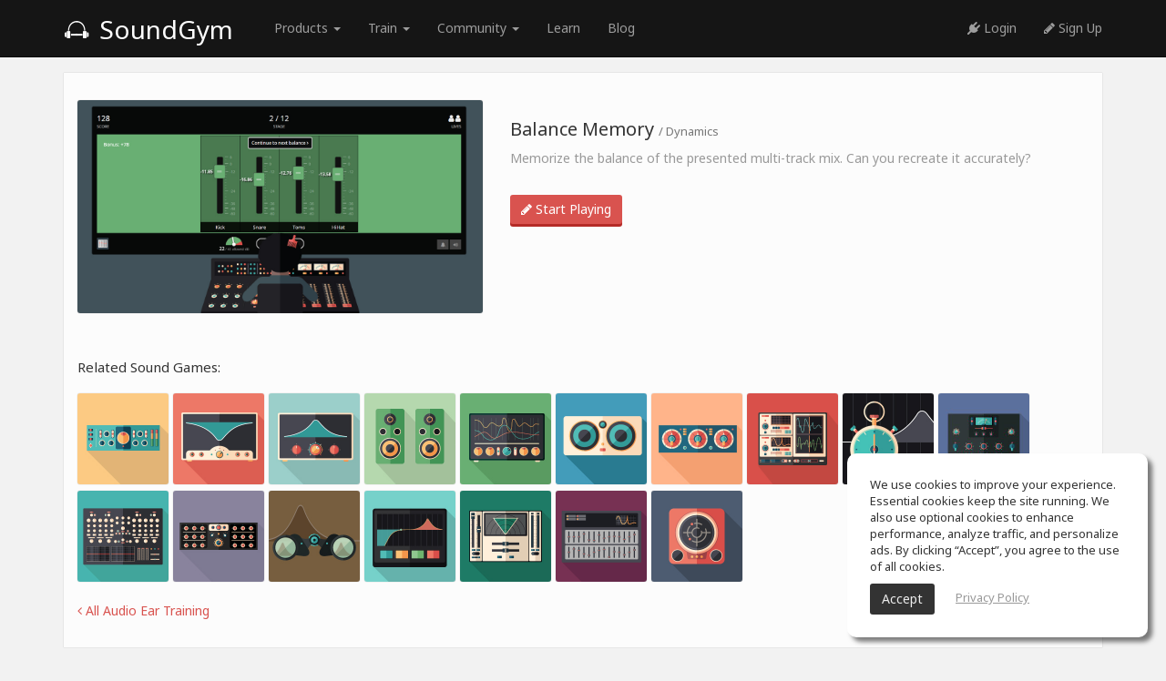

--- FILE ---
content_type: text/html; charset=UTF-8
request_url: https://www.soundgym.co/games/view?id=BBN279SYD3C&aff=tg&sub=press
body_size: 5420
content:
<!DOCTYPE html>
<html>
<head>
        <!-- Google Consent Mode v2 – universal template -->
    <script async src="https://www.googletagmanager.com/gtag/js?id=G-ZF0YTC0V9L" type="f9b8518470a8f18570eb3efd-text/javascript"></script>
    <script type="f9b8518470a8f18570eb3efd-text/javascript">
        /* ---------- Core Google tag ---------- */
        window.dataLayer = window.dataLayer || [];
        function gtag(){ dataLayer.push(arguments); }

        /* 0) REQUIRED for GA-4 */
        gtag('js', new Date());                 // timestamp
        gtag('config', 'G-ZF0YTC0V9L');            // replace with your GA-4 ID

        /* ---------- 1. GLOBAL DEFAULTS (granted) ---------- */
        gtag('consent', 'default', {
            ad_storage:          'granted',
            analytics_storage:   'granted',
            ad_user_data:        'granted',       // v2
            ad_personalization:  'granted',       // v2
            wait_for_update:     500              // (ms) gives your CMP a moment to reply
        });
        /* ---------- 2. EEA + UK + CH (deny until opt-in) ---------- */
        gtag('consent', 'default', {
            ad_storage:          'denied',
            analytics_storage:   'denied',
            ad_user_data:        'denied',
            ad_personalization:  'denied',
            region: [
                'AT','BE','BG','HR','CY','CZ','DK','EE','FI','FR','DE','GR','HU','IS','IE','IT',
                'LI','LT','LU','LV','MT','NL','NO','PL','PT','RO','SE','SI','SK','ES','GB','CH'
            ]
        });
        /* ---------- 3. CALIFORNIA (limit personalisation) ---------- */
        gtag('consent', 'default', {
            ad_personalization:  'denied',        // still measures & bids, but non-personalised
            region: ['US-CA']
        });
    </script>
        <!-- avoid user caching -->
    <meta http-equiv="cache-control" content="max-age=0"/>
    <meta http-equiv="cache-control" content="no-cache"/>
    <meta http-equiv="expires" content="0"/>
    <meta http-equiv="expires" content="Tue, 01 Jan 1980 1:00:00 GMT"/>
    <meta http-equiv="pragma" content="no-cache"/>
    <!-- avoid user caching -->
    <meta charset="utf-8"/>
    <meta http-equiv="X-UA-Compatible" content="IE=edge">
    <meta name="viewport" content="width=device-width, initial-scale=1.0"/>
    <link rel="shortcut icon" href="https://assets.soundgym.co/general/favicon.ico"/>
    <!-- homescreen -->
    <link rel="manifest" href="/js/manifest/soundgym.json">
    <meta name="apple-mobile-web-app-capable" content="yes">
    <meta name="mobile-web-app-capable" content="yes">
    <meta name="apple-mobile-web-app-title" content="SoundGym">
    <link rel="shortcut icon" sizes="196x196" href="https://assets.soundgym.co/homescreen/196.png">
    <link rel="apple-touch-icon-precomposed" sizes="152x152" href="https://assets.soundgym.co/homescreen/152.png">
    <link rel="apple-touch-icon-precomposed" sizes="144x144" href="https://assets.soundgym.co/homescreen/144.png">
    <link rel="apple-touch-icon-precomposed" sizes="120x120" href="https://assets.soundgym.co/homescreen/120.png">
    <link rel="apple-touch-icon-precomposed" sizes="114x114" href="https://assets.soundgym.co/homescreen/114.png">
    <link rel="apple-touch-icon-precomposed" sizes="76x76" href="https://assets.soundgym.co/homescreen/76.png">
    <link rel="apple-touch-icon-precomposed" sizes="72x72" href="https://assets.soundgym.co/homescreen/72.png">
    <script type="f9b8518470a8f18570eb3efd-text/javascript">
    (function(e,t){var n=e.amplitude||{_q:[],_iq:{}};var r=t.createElement("script")
        ;r.type="text/javascript";r.async=true
    ;r.src="https://cdn.amplitude.com/libs/amplitude-4.2.1-min.gz.js"
    ;r.onload=function(){if(e.amplitude.runQueuedFunctions){
        e.amplitude.runQueuedFunctions()}else{
        console.log("[Amplitude] Error: could not load SDK")}}
    ;var i=t.getElementsByTagName("script")[0];i.parentNode.insertBefore(r,i)
    ;function s(e,t){e.prototype[t]=function(){
        this._q.push([t].concat(Array.prototype.slice.call(arguments,0)));return this}}
        var o=function(){this._q=[];return this}
            ;var a=["add","append","clearAll","prepend","set","setOnce","unset"]
            ;for(var u=0;u<a.length;u++){s(o,a[u])}n.Identify=o;var c=function(){this._q=[]
            ;return this}
            ;var l=["setProductId","setQuantity","setPrice","setRevenueType","setEventProperties"]
            ;for(var p=0;p<l.length;p++){s(c,l[p])}n.Revenue=c
        ;var d=["init","logEvent","logRevenue","setUserId","setUserProperties","setOptOut",
                "setVersionName","setDomain","setDeviceId","setGlobalUserProperties","identify",
                "clearUserProperties","setGroup","logRevenueV2","regenerateDeviceId","logEventWithTimestamp",
                "logEventWithGroups","setSessionId","resetSessionId"]
            ;function v(e){function t(t){e[t]=function(){
            e._q.push([t].concat(Array.prototype.slice.call(arguments,0)))}}
            for(var n=0;n<d.length;n++){t(d[n])}}v(n);n.getInstance=function(e){
            e=(!e||e.length===0?"$default_instance":e).toLowerCase()
            ;if(!n._iq.hasOwnProperty(e)){n._iq[e]={_q:[]};v(n._iq[e])}return n._iq[e]}
        ;e.amplitude=n})(window,document);

    amplitude.getInstance().init("1f1d979b30eefaf957c702c654aff177");
</script>

<meta property="og:type" content="website"/><meta property="og:url" content="https://www.soundgym.co/games/view?id=BBN279SYD3C"/><meta property="og:title" content="Balance Memory | Audio ear training game"/><meta property="og:description" content="Memorize the balance of the presented multi-track mix. Can you recreate it accurately?"/><meta property="fb:app_id" content="465058450348168"/><meta property="og:site_name" content="SoundGym"/><meta property="og:image" content="http://assets.soundgym.co/games/view/113.jpg"/><meta property="og:image:secure_url" content="https://assets.soundgym.co/games/view/113.jpg"/><meta property="og:image:type" content="image/jpeg"/><meta property="og:image:width" content="1200"/><meta property="og:image:height" content="630"/><meta name="viewport" content="width=device-width, initial-scale=1" />
<link rel="stylesheet" type="text/css" href="/assets/2614d4e1/css/jquery-ui-bootstrap.css" />
<link rel="stylesheet" type="text/css" href="https://cdn-uicons.flaticon.com/2.6.0/uicons-regular-rounded/css/uicons-regular-rounded.css" />
<link rel="stylesheet" type="text/css" href="https://fonts.googleapis.com/css?family=Orbitron:400,500" />
<link rel="stylesheet" type="text/css" href="/css/fonts/soundgym/style.css" />
<link rel="stylesheet" type="text/css" href="/css/bootstrap/1.css?v=5.2.122" />
<link rel="stylesheet" type="text/css" href="/css/app/style.css?v=5.2.122" />
<link rel="stylesheet" type="text/css" href="/css/app/lscreen.css?v=5.2.122" />
<link rel="stylesheet" type="text/css" href="/css/app/mobile-menu.css?v=5.2.122" />
<link rel="stylesheet" type="text/css" href="/css/fonts/font-awesome/font-awesome.css" />
<link rel="stylesheet" type="text/css" href="/css/fonts/font-awesome/font-awesome-animation.min.css" />
<link rel="stylesheet" type="text/css" href="/css/app/sticky-footer.css?v=5.2.122" />
<script type="f9b8518470a8f18570eb3efd-text/javascript" src="/assets/23fd6b64/jquery.min.js"></script>
<script type="f9b8518470a8f18570eb3efd-text/javascript" src="/assets/2614d4e1/bootstrap/js/bootstrap.min.js"></script>
<script type="f9b8518470a8f18570eb3efd-text/javascript" src="/assets/2614d4e1/js/bootstrap-noconflict.js"></script>
<script type="f9b8518470a8f18570eb3efd-text/javascript" src="/assets/2614d4e1/bootbox/bootbox.min.js"></script>
<script type="f9b8518470a8f18570eb3efd-text/javascript" src="/assets/2614d4e1/notify/notify.min.js"></script>
<script type="f9b8518470a8f18570eb3efd-text/javascript" src="/js/app/generic.js?v=5.2.122"></script>
<script type="f9b8518470a8f18570eb3efd-text/javascript" src="/js/app/searcher.js?v=5.2.122"></script>
<script type="f9b8518470a8f18570eb3efd-text/javascript">
/*<![CDATA[*/
var videoPopup='click';
baseUrl='';host='https://assets.soundgym.co';thumbs='https://thumbs-assets.soundgym.co';facebookAppId='465058450348168';
/*]]>*/
</script>
<title>Balance Memory | Audio ear training game</title><meta name="Description" content="Memorize the balance of the presented multi-track mix. Can you recreate it accurately?"><meta name="robots" content="index,follow"><script type="f9b8518470a8f18570eb3efd-text/javascript">
!function(f,b,e,v,n,t,s){if(f.fbq)return;n=f.fbq=function(){n.callMethod?
n.callMethod.apply(n,arguments):n.queue.push(arguments)};if(!f._fbq)f._fbq=n;
n.push=n;n.loaded=!0;n.version='2.0';n.queue=[];t=b.createElement(e);t.async=!0;
t.src=v;s=b.getElementsByTagName(e)[0];s.parentNode.insertBefore(t,s)}(window,
document,'script','https://connect.facebook.net/en_US/fbevents.js');
fbq('init', '976011182897319');
fbq('track', "PageView");</script>
<noscript><img height="1" width="1" style="display:none"
src="https://www.facebook.com/tr?id=976011182897319&ev=PageView&noscript=1"
/></noscript></head>
<body>
<header>
    <nav class="navbar navbar-inverse navbar-fixed-top clearfix">
        <div class="container">
            <div id="navbar">
                <div class="navbar-header">
                    <a class="navbar-brand-guest" href="https://www.soundgym.co/site/index?aff=tg&sub=press"><span class="icon-logo"></span> SoundGym</a>
                </div>
                <div class="navbar-collapse collapse">
                    <ul class="nav navbar-nav navbar-left">
                        <li class="dropdown" style="margin-left: 30px;">
                            <a href="#" class="dropdown-toggle" data-toggle="dropdown" role="button" aria-haspopup="true" aria-expanded="false">Products <span class="caret"></span></a>
                            <ul class="dropdown-menu nav-dropdown-invert">
                                <li><a class="nav-flex" href="https://www.soundgym.co/site/index?aff=tg&sub=press"><div class="nav-thumb"><img src="https://assets.soundgym.co/nav/white/soundgym.png"/></div><div class="nav-texts"><div class="nav-title">SoundGym</div><div class="nav-subtitle">Ear-training for music producers</div></div></a></li>
                                <li><a class="nav-flex" href="https://www.soundgym.co/site/education?aff=tg&sub=press"><div class="nav-thumb"><img src="https://assets.soundgym.co/nav/white/education.png"/></div><div class="nav-texts"><div class="nav-title">SoundGym for Schools</div><div class="nav-subtitle">Use SoundGym in your classroom</div></div></a></li>
                                <li><a class="nav-flex" href="https://www.tonegym.co?aff=soundgym" target="_blank"><div class="nav-thumb"><img src="https://assets.soundgym.co/nav/white/tonegym.png"/></div><div class="nav-texts"><div class="nav-title">ToneGym</div><div class="nav-subtitle">Ear training for musicians</div></div></a></li>
                                <li><a class="nav-flex" href="https://www.guitargym.co?aff=soundgym" target="_blank"><div class="nav-thumb"><img src="https://assets.soundgym.co/nav/white/guitargym.png"/></div><div class="nav-texts"><div class="nav-title">GuitarGym</div><div class="nav-subtitle">Learn to play guitar</div></div></a></li>
                            </ul>
                        </li>
                        <li class="dropdown">
                            <a href="#" class="dropdown-toggle" data-toggle="dropdown" role="button" aria-haspopup="true" aria-expanded="false">Train <span class="caret"></span></a>
                            <ul class="dropdown-menu nav-dropdown-invert">
                                <li><a class="nav-flex" href="https://www.soundgym.co/games/index?aff=tg&sub=press"><div class="nav-thumb"><img src="https://assets.soundgym.co/nav/white/gym.png"/></div><div class="nav-texts"><div class="nav-title">Gym</div><div class="nav-subtitle">Your daily audio workout</div></div></a></li>
                                <li><a class="nav-flex" href="https://www.soundgym.co/playground/eq?aff=tg&sub=press"><div class="nav-thumb"><img src="https://assets.soundgym.co/nav/white/eq.png"/></div><div class="nav-texts"><div class="nav-title">EQ Training</div><div class="nav-subtitle">Hands-on EQ ear-training</div></div></a></li>
                                <li><a class="nav-flex" href="https://www.soundgym.co/beatrace/index?aff=tg&sub=press"><div class="nav-thumb"><img src="https://assets.soundgym.co/nav/white/beatrace.png"/></div><div class="nav-texts"><div class="nav-title">Beat Training</div><div class="nav-subtitle">Improve your beat-making skills</div></div></a></li>
                            </ul>
                        </li>
                        <li class="dropdown">
                            <a href="#" class="dropdown-toggle" data-toggle="dropdown" role="button" aria-haspopup="true" aria-expanded="false">Community <span class="caret"></span></a>
                            <ul class="dropdown-menu nav-dropdown-invert">
                                <li><a class="nav-flex" href="https://www.soundgym.co/space/index?aff=tg&sub=press"><div class="nav-thumb"><img src="https://assets.soundgym.co/nav/white/community.png"/></div><div class="nav-texts"><div class="nav-title">Social</div><div class="nav-subtitle">Connect and get inspired</div></div></a></li>
                                <li><a class="nav-flex" href="https://www.soundgym.co/chart/index?aff=tg&sub=press"><div class="nav-thumb"><img src="https://assets.soundgym.co/nav/white/charts.png"/></div><div class="nav-texts"><div class="nav-title">Charts</div><div class="nav-subtitle">Take your music to the top</div></div></a></li>
                            </ul>
                        </li>
                        <li><a href="https://www.soundgym.co/site/school?aff=tg&sub=press">Learn</a></li>
                        <li><a href="https://www.soundgym.co/blog/index?aff=tg&sub=press">Blog</a></li>
                    </ul>
                    <ul class="nav navbar-nav navbar-right">
                        <li><a monitor="nav-login" href="https://www.soundgym.co/user/login?aff=tg&sub=press"><i class="fa fa-plug"></i> Login</a></li>
                        <li><a monitor="nav-signup" href="https://www.soundgym.co/user/registration?aff=tg&sub=press"><i class="fa fa-pencil"></i> Sign Up</a></li>
                                            </ul>
                </div>
            </div>
        </div>
    </nav>
</header><section>
    <div class="container">
        <div class="box">
            <div class="row" style="margin-top: 20px;">
                <div class="col-sm-5">
                    <img src="https://assets.soundgym.co/games/view/113.jpg" class="img-responsive avatar" alt="Balance Memory ear training game"/>
                </div>
                <div class="col-sm-7">
                                        <h3>Balance Memory                        <small>/ Dynamics</small>
                    </h3>
                    <p class="color-999">Memorize the balance of the presented multi-track mix. Can you recreate it accurately?</p>
                    <br/>
                    <a monitor="game-view-signup" class="btn btn-danger"
                       href="https://www.soundgym.co/user/registration?aff=tg&sub=press">
                        <i class="fa fa-pencil"></i> Start Playing                    </a>
                </div>
            </div>
            <br/><br/>
            <h4>Related Sound Games:</h4>
            <a href='https://www.soundgym.co/games/view?id=NRH193JDN3M&aff=tg&sub=press' style='width: 100px; display: inline-block; margin: 0 5px 2px 0;'><img class="img-responsive avatar" data-toggle="tooltip" data-placement="top" title="Filter Expert" src="https://assets.soundgym.co/icons/101.png" alt="" /></a><a href='https://www.soundgym.co/games/view?id=OAK389NVR4Z&aff=tg&sub=press' style='width: 100px; display: inline-block; margin: 0 5px 2px 0;'><img class="img-responsive avatar" data-toggle="tooltip" data-placement="top" title="Kit Cut" src="https://assets.soundgym.co/icons/102.png" alt="" /></a><a href='https://www.soundgym.co/games/view?id=ZMA726CJA7X&aff=tg&sub=press' style='width: 100px; display: inline-block; margin: 0 5px 2px 0;'><img class="img-responsive avatar" data-toggle="tooltip" data-placement="top" title="Peak Master" src="https://assets.soundgym.co/icons/103.png" alt="" /></a><a href='https://www.soundgym.co/games/view?id=RZA922DAQ9C&aff=tg&sub=press' style='width: 100px; display: inline-block; margin: 0 5px 2px 0;'><img class="img-responsive avatar" data-toggle="tooltip" data-placement="top" title="PanGirl" src="https://assets.soundgym.co/icons/104.png" alt="" /></a><a href='https://www.soundgym.co/games/view?id=LCN382RBC8G&aff=tg&sub=press' style='width: 100px; display: inline-block; margin: 0 5px 2px 0;'><img class="img-responsive avatar" data-toggle="tooltip" data-placement="top" title="Dr. Compressor" src="https://assets.soundgym.co/icons/105.png" alt="" /></a><a href='https://www.soundgym.co/games/view?id=DJE731OPE7F&aff=tg&sub=press' style='width: 100px; display: inline-block; margin: 0 5px 2px 0;'><img class="img-responsive avatar" data-toggle="tooltip" data-placement="top" title="DB King" src="https://assets.soundgym.co/icons/106.png" alt="" /></a><a href='https://www.soundgym.co/games/view?id=VNA283UDF4V&aff=tg&sub=press' style='width: 100px; display: inline-block; margin: 0 5px 2px 0;'><img class="img-responsive avatar" data-toggle="tooltip" data-placement="top" title="Delay Control" src="https://assets.soundgym.co/icons/107.png" alt="" /></a><a href='https://www.soundgym.co/games/view?id=AMQ730MCA2D&aff=tg&sub=press' style='width: 100px; display: inline-block; margin: 0 5px 2px 0;'><img class="img-responsive avatar" data-toggle="tooltip" data-placement="top" title="Distorted Reality" src="https://assets.soundgym.co/icons/108.png" alt="" /></a><a href='https://www.soundgym.co/games/view?id=EPD833FKL6E&aff=tg&sub=press' style='width: 100px; display: inline-block; margin: 0 5px 2px 0;'><img class="img-responsive avatar" data-toggle="tooltip" data-placement="top" title="EQ Cheetah" src="https://assets.soundgym.co/icons/109.png" alt="" /></a><a href='https://www.soundgym.co/games/view?id=ADNJEBA3ADK&aff=tg&sub=press' style='width: 100px; display: inline-block; margin: 0 5px 2px 0;'><img class="img-responsive avatar" data-toggle="tooltip" data-placement="top" title="Compressionist" src="https://assets.soundgym.co/icons/110.png" alt="" /></a><a href='https://www.soundgym.co/games/view?id=EYU928NCB9H&aff=tg&sub=press' style='width: 100px; display: inline-block; margin: 0 5px 2px 0;'><img class="img-responsive avatar" data-toggle="tooltip" data-placement="top" title="Reverb Wizard" src="https://assets.soundgym.co/icons/111.png" alt="" /></a><a href='https://www.soundgym.co/games/view?id=BANU73MZSRT&aff=tg&sub=press' style='width: 100px; display: inline-block; margin: 0 5px 2px 0;'><img class="img-responsive avatar" data-toggle="tooltip" data-placement="top" title="EQ Knight" src="https://assets.soundgym.co/icons/112.png" alt="" /></a><a href='https://www.soundgym.co/games/view?id=MON6QYHASDN&aff=tg&sub=press' style='width: 100px; display: inline-block; margin: 0 5px 2px 0;'><img class="img-responsive avatar" data-toggle="tooltip" data-placement="top" title="Bass Detective" src="https://assets.soundgym.co/icons/114.png" alt="" /></a><a href='https://www.soundgym.co/games/view?id=ARUJ42KSD4M&aff=tg&sub=press' style='width: 100px; display: inline-block; margin: 0 5px 2px 0;'><img class="img-responsive avatar" data-toggle="tooltip" data-placement="top" title="EQ Mirror" src="https://assets.soundgym.co/icons/115.png" alt="" /></a><a href='https://www.soundgym.co/games/view?id=SMDFJ234KDJ&aff=tg&sub=press' style='width: 100px; display: inline-block; margin: 0 5px 2px 0;'><img class="img-responsive avatar" data-toggle="tooltip" data-placement="top" title="Stereohead" src="https://assets.soundgym.co/icons/116.png" alt="" /></a><a href='https://www.soundgym.co/games/view?id=DSFGJ6FKV4S&aff=tg&sub=press' style='width: 100px; display: inline-block; margin: 0 5px 2px 0;'><img class="img-responsive avatar" data-toggle="tooltip" data-placement="top" title="Feedback Eliminator" src="https://assets.soundgym.co/icons/117.png" alt="" /></a><a href='https://www.soundgym.co/games/view?id=SON34KFSLNF&aff=tg&sub=press' style='width: 100px; display: inline-block; margin: 0 5px 2px 0;'><img class="img-responsive avatar" data-toggle="tooltip" data-placement="top" title="Sonar Beast" src="https://assets.soundgym.co/icons/118.png" alt="" /></a>            <p style="margin-top: 15px;"><a href="https://www.soundgym.co/games/index?aff=tg&sub=press"><i class="fa fa-angle-left"></i> All Audio Ear Training</a></p>
        </div>
    </div>
</section>

<footer class="footer hidden-xs">
    <div class="container">
        <div class="row">
            <div class="col-sm-4">
                <div class="color-999" style="font-size: 13px;">Get advanced audio ear training, improve your listening skills and get better results in the studio. Train your ears daily and develop golden ears.</div>
            </div>
            <div class="col-sm-offset-1 col-sm-7">
                <div class="row">
                    <div class="col-sm-4">
                        <ul class="list-unstyled">
                            <li> <a href="https://www.soundgym.co/blog/index?aff=tg&amp;sub=press">Blog</a></li><li class="hidden-xs"> <a monitor="nav go to education" href="https://www.soundgym.co/site/education?aff=tg&amp;sub=press">Educational Institutes</a></li><li> <a href="https://www.soundgym.co/site/press?aff=tg&amp;sub=press">Press Info</a></li><li> <a href="https://www.soundgym.co/site/school?aff=tg&amp;sub=press">Free School</a></li><li> <a href="https://www.tonegym.co?aff=soundgym">ToneGym</a></li><li> <a href="https://www.guitargym.co?aff=soundgym">GuitarGym</a></li>                        </ul>
                    </div>
                    <div class="col-sm-4">
                        <ul class="list-unstyled">
                            <li> <a href="https://www.soundgym.co/site/about?aff=tg&amp;sub=press">About Us</a></li><li> <a href="https://www.soundgym.co/space/index?aff=tg&amp;sub=press">Spaces</a></li><li> <a href="https://www.soundgym.co/affiliates/join?aff=tg&amp;sub=press">Partnership</a></li><li> <a href="https://www.soundgym.co/games/index?aff=tg&amp;sub=press">Games</a></li><li> <a href="https://www.soundgym.co/products/index?aff=tg&amp;sub=press">Coins</a></li><li> <a href="https://www.guitargym.co/tool/item?id=guitar-tuner">Online Tuner</a></li>                        </ul>
                    </div>
                    <div class="col-sm-4">
                        <ul class="list-unstyled">
                            <li class="hidden-xs"> <a href="https://www.soundgym.co/playground/eq?aff=tg&amp;sub=press">EQ Ear Training</a></li><li> <a href="https://www.soundgym.co/beatrace/index?aff=tg&amp;sub=press">Drum Machine</a></li><li class="hidden-xs"> <a href="https://www.soundgym.co/help/index?aff=tg&amp;sub=press">Help Center</a></li><li> <a href="https://www.soundgym.co/site/terms?aff=tg&amp;sub=press">Terms of Use</a></li><li> <a href="https://www.soundgym.co/site/privacy?aff=tg&amp;sub=press">Privacy Policy</a></li>                        </ul>
                    </div>
                </div>
            </div>
        </div>
        <div class="row" style="margin-top: 10px;">
            <div class="col-sm-4">
                <p>SoundGym, All rights reserved © 2026</p>
            </div>
            <div class="col-sm-offset-1 col-sm-7">
                <a monitor="nav social link" monitor-prop='{"type":"facebook"}' href="https://www.facebook.com/soundgym10" target="_blank"><img src="https://assets.soundgym.co/social/icon/white/facebook.png" alt="facebook" width="24" height="24" /></a>
                <a monitor="nav social link" monitor-prop='{"type":"twitter"}' href="https://twitter.com/soundgym" target="_blank"><img src="https://assets.soundgym.co/social/icon/white/twitter.png" alt="twitter" width="24" height="24" /></a>
                <a monitor="nav social link" monitor-prop='{"type":"instagram"}' href="https://www.instagram.com/soundgym/" target="_blank"><img src="https://assets.soundgym.co/social/icon/white/instagram.png" alt="instagram" width="24" height="24" /></a>
                <a monitor="nav social link" monitor-prop='{"type":"tiktok"}' href="https://www.tiktok.com/@soundgym" target="_blank"><img src="https://assets.soundgym.co/social/icon/white/tiktok.png" alt="tiktok" width="24" height="24" /></a>
                <a monitor="nav social link" monitor-prop='{"type":"youtube"}' href="https://www.youtube.com/c/soundgym10" target="_blank"><img src="https://assets.soundgym.co/social/icon/white/youtube.png" alt="youtube" width="24" height="24" /></a>
            </div>
        </div>
    </div>
</footer><div accept-cookies class="cookie-banner">
    <p>We use cookies to improve your experience. Essential cookies keep the site running. We also use optional cookies to enhance performance, analyze traffic, and personalize ads. By clicking “Accept”, you agree to the use of all cookies.</p>
    <div><button type="button" class="btn" onclick="if (!window.__cfRLUnblockHandlers) return false; acceptCookies();" data-cf-modified-f9b8518470a8f18570eb3efd-="">Accept</button> <a style="color: #999; margin-left: 20px; text-decoration: underline;" href="https://www.soundgym.co/site/privacy?aff=tg&sub=press">Privacy Policy</a></div>
</div><script type="f9b8518470a8f18570eb3efd-text/javascript" src="/js/app/youtube.js"></script>
<script type="f9b8518470a8f18570eb3efd-text/javascript" src="/js/app/facebook.js?v=5.2.122"></script>
<script type="f9b8518470a8f18570eb3efd-text/javascript" src="/js/lib/jquery.mousewheel.js"></script>
<script type="f9b8518470a8f18570eb3efd-text/javascript" src="/js/lib/jquery.query-object.js"></script>
<script type="f9b8518470a8f18570eb3efd-text/javascript" src="/js/app/yiiactiveform.js"></script>
<script type="f9b8518470a8f18570eb3efd-text/javascript" src="/js/app/monitor-guest.js?v=5.2.122"></script>
<script type="f9b8518470a8f18570eb3efd-text/javascript">
/*<![CDATA[*/
jQuery(function($) {
jQuery('[data-toggle=popover]').popover();
jQuery('[data-toggle=tooltip]').tooltip();
});
/*]]>*/
</script>
<script src="/cdn-cgi/scripts/7d0fa10a/cloudflare-static/rocket-loader.min.js" data-cf-settings="f9b8518470a8f18570eb3efd-|49" defer></script></body>
</html>

--- FILE ---
content_type: text/css
request_url: https://www.soundgym.co/css/app/mobile-menu.css?v=5.2.122
body_size: 1555
content:
#mobile-nav {
  display: block;
  user-select: none; }
  #mobile-nav .top-nav {
    background: #151515;
    position: fixed;
    top: 0;
    left: 0;
    right: 0;
    width: 100%;
    height: 60px;
    color: #eee;
    z-index: 1021; }
    #mobile-nav .top-nav .nav-logo-tonegym {
      position: absolute;
      left: 0;
      top: 7px;
      background: transparent;
      border: none;
      font-size: 34px;
      padding: 0 10px;
      color: #fff;
      display: block;
      width: 60px;
      height: 50px; }
    #mobile-nav .top-nav .nav-logo {
      position: absolute;
      left: 0;
      top: 5px;
      background: transparent;
      border: none;
      font-size: 30px;
      padding: 0 6px;
      color: #fff;
      display: block;
      width: 50px;
      height: 50px; }
    #mobile-nav .top-nav .nav-guest {
      position: absolute;
      right: 30px;
      top: 7px;
      background: transparent;
      border: none;
      padding: 10px; }
    #mobile-nav .top-nav .nav-languages {
      position: absolute;
      right: 90px;
      top: 7px;
      background: transparent;
      border: none;
      padding: 10px; }
    #mobile-nav .top-nav .nav-account {
      position: absolute;
      right: 0;
      top: 7px;
      background: transparent;
      border: none;
      padding: 10px; }
    #mobile-nav .top-nav .nav-language {
      color: #eee;
      font-size: 16px;
      position: absolute;
      top: 7px;
      right: 0;
      width: 50px;
      display: inline-block;
      line-height: 50px;
      text-align: center;
      background: transparent;
      border: none; }
    #mobile-nav .top-nav .nav-login {
      color: #eee;
      font-size: 14px;
      position: absolute;
      top: 5px;
      left: 100px;
      width: 80px;
      display: inline-block;
      line-height: 50px; }
    #mobile-nav .top-nav .nav-signup {
      color: #eee;
      font-size: 14px;
      position: absolute;
      top: 5px;
      left: 180px;
      width: 80px;
      display: inline-block;
      line-height: 50px; }
    #mobile-nav .top-nav .nav-icons {
      position: absolute;
      left: 60px;
      top: 6px;
      height: 50px; }
      #mobile-nav .top-nav .nav-icons a {
        position: relative;
        display: inline-block;
        color: #eee;
        font-size: 20px;
        width: 50px;
        padding: 11px; }
        #mobile-nav .top-nav .nav-icons a .counter {
          background: #d9534f;
          border-radius: 0.7em;
          -moz-border-radius: 0.7em;
          -webkit-border-radius: 0.7em;
          color: #ffffff;
          display: inline-block;
          font-weight: bold;
          line-height: 19px;
          margin-right: 15px;
          text-align: center;
          width: 19px;
          position: absolute;
          top: 8px;
          right: -8px; }
    #mobile-nav .top-nav .nav-actions {
      position: absolute;
      right: 50px;
      top: 7px;
      height: 50px; }
      #mobile-nav .top-nav .nav-actions a {
        position: relative;
        display: inline-block;
        color: #999;
        font-size: 20px;
        width: 50px;
        padding: 11px; }
        #mobile-nav .top-nav .nav-actions a .counter {
          background: #d9534f;
          border-radius: 0.7em;
          -moz-border-radius: 0.7em;
          -webkit-border-radius: 0.7em;
          color: #ffffff;
          display: inline-block;
          font-weight: bold;
          line-height: 19px;
          margin-right: 15px;
          text-align: center;
          width: 19px;
          position: absolute;
          top: 8px;
          right: -8px; }
    #mobile-nav .top-nav .searcher {
      top: -2px;
      left: 0;
      right: 180px;
      max-width: initial; }
  #mobile-nav .main-nav {
    position: fixed;
    right: 0;
    top: 60px;
    height: 100%;
    width: 0;
    z-index: 1020;
    background: rgba(0, 0, 0, 0.1);
    transition: background-color .2s ease; }
    #mobile-nav .main-nav .side-nav {
      background: #181818;
      height: 100%;
      width: 0;
      transition: width .2s ease; }
      #mobile-nav .main-nav .side-nav i.fa {
        width: 26px; }
      #mobile-nav .main-nav .side-nav .nav-item {
        color: #eee;
        cursor: pointer;
        line-height: 40px;
        display: block;
        padding: 0 20px; }
        #mobile-nav .main-nav .side-nav .nav-item:hover {
          background: #181818; }
      #mobile-nav .main-nav .side-nav hr {
        border-top-color: #444; }
      #mobile-nav .main-nav .side-nav a.nav-flex {
        color: #ccc;
        display: flex;
        justify-content: flex-start;
        padding: 10px;
        margin: 0; }
        #mobile-nav .main-nav .side-nav a.nav-flex .nav-thumb {
          width: 40px;
          height: 40px; }
          #mobile-nav .main-nav .side-nav a.nav-flex .nav-thumb img {
            width: 40px; }
        #mobile-nav .main-nav .side-nav a.nav-flex .nav-texts {
          line-height: 40px;
          font-size: 1.1em;
          margin-left: 10px; }
        #mobile-nav .main-nav .side-nav a.nav-flex:hover {
          background: rgba(0, 0, 0, 0.3);
          color: #fff; }
    #mobile-nav .main-nav.main-nav-left .side-nav {
      float: left;
      text-align: left; }
    #mobile-nav .main-nav.main-nav-right .side-nav {
      float: right;
      text-align: left; }
    #mobile-nav .main-nav.open {
      background: rgba(0, 0, 0, 0.7);
      width: 100%; }
      #mobile-nav .main-nav.open .side-nav {
        width: 360px; }
  #mobile-nav #mobile-toggle {
    display: inline-block;
    position: fixed;
    right: 0;
    top: 0;
    z-index: 1032; }

.mobile-footer {
  background: #111;
  color: #eee; }
  .mobile-footer a {
    color: #eee; }
  .mobile-footer li {
    margin: 20px 0; }

.mobile-navigation {
  display: block;
  user-select: none;
  background: #151515;
  position: fixed;
  top: 0;
  left: 0;
  right: 0;
  width: 100%;
  height: 54px;
  z-index: 1021; }
  .mobile-navigation .mobile-navigation-logo {
    position: absolute;
    left: 0;
    top: 2px;
    padding: 8px;
    width: 50px;
    height: 50px;
    cursor: pointer;
    color: #fff;
    font-size: 16px; }
    .mobile-navigation .mobile-navigation-logo.mobile-navigation-logo-guest {
      width: 150px; }
  .mobile-navigation .mobile-navigation-items {
    position: absolute;
    left: 55px;
    right: 45px;
    top: 2px;
    height: 50px;
    text-align: center;
    font-size: 0; }
    .mobile-navigation .mobile-navigation-items.mobile-navigation-items-guest {
      left: auto;
      right: 45px;
      width: 150px; }
      .mobile-navigation .mobile-navigation-items.mobile-navigation-items-guest .mobile-nav-item {
        width: 50%; }
    .mobile-navigation .mobile-navigation-items .mobile-nav-item {
      position: relative;
      display: inline-block;
      width: 20%;
      text-align: center;
      margin: 0;
      padding: 0;
      cursor: pointer; }
      .mobile-navigation .mobile-navigation-items .mobile-nav-item .mobile-nav-item-icon {
        font-size: 17px;
        height: 30px;
        padding-top: 8px;
        color: #a2a2a2;
        transition: all 0.15s ease; }
      .mobile-navigation .mobile-navigation-items .mobile-nav-item .mobile-nav-item-label {
        font-size: 11px;
        line-height: 16px;
        height: 16px;
        color: #a2a2a2;
        transition: all 0.15s ease; }
      .mobile-navigation .mobile-navigation-items .mobile-nav-item .mobile-nav-item-counter {
        background: #d9534f;
        border-radius: 50%;
        color: #ffffff;
        display: inline-block;
        text-align: center;
        width: 16px;
        height: 16px;
        position: absolute;
        top: 5px;
        left: 50%;
        margin-left: 5px;
        font-size: 11px; }
      .mobile-navigation .mobile-navigation-items .mobile-nav-item:hover .mobile-nav-item-icon, .mobile-navigation .mobile-navigation-items .mobile-nav-item[is-active="yes"] .mobile-nav-item-icon {
        color: #fff; }
      .mobile-navigation .mobile-navigation-items .mobile-nav-item:hover .mobile-nav-item-label, .mobile-navigation .mobile-navigation-items .mobile-nav-item[is-active="yes"] .mobile-nav-item-label {
        color: #fff; }
  .mobile-navigation .mobile-nav-item-signup, .mobile-navigation .mobile-nav-item-tuner {
    position: absolute;
    top: 13px;
    margin: 0;
    height: 30px;
    line-height: 30px;
    text-align: center;
    font-size: 14px;
    transition: all 0.15s ease;
    color: #fff;
    padding: 0 10px;
    border-radius: 25px; }
  .mobile-navigation .mobile-nav-item-signup {
    right: 50px;
    background: #d9534f; }
    .mobile-navigation .mobile-nav-item-signup:hover {
      background: #d43f3a; }
    .mobile-navigation .mobile-nav-item-signup.mobile-nav-item-signup-gg {
      background: #089b88; }
      .mobile-navigation .mobile-nav-item-signup.mobile-nav-item-signup-gg:hover {
        background: #1cc9b2; }
  .mobile-navigation .mobile-nav-item-tuner {
    right: 148px;
    background: #333; }
    .mobile-navigation .mobile-nav-item-tuner:hover {
      background: #444; }
  .mobile-navigation .mobile-navigation-more {
    position: absolute;
    right: 8px;
    top: 10px;
    width: 34px;
    height: 34px;
    line-height: 30px;
    cursor: pointer;
    font-size: 18px;
    color: #a2a2a2;
    transition: all 0.15s ease;
    border-radius: 50%;
    text-align: center;
    padding-top: 5px; }
    .mobile-navigation .mobile-navigation-more[is-active="yes"] {
      background: #444; }
    .mobile-navigation .mobile-navigation-more.mobile-navigation-more-lang {
      right: 210px; }
  .mobile-navigation .mobile-navigation-side-menu {
    background: #222;
    transition: all .15s ease;
    position: absolute;
    top: 54px;
    text-align: left;
    font-size: 0;
    width: 180px;
    padding: 10px 5px 10px 20px;
    border-radius: 0 0 0 5px;
    right: -200px;
    opacity: 0;
    box-shadow: inset 0 0 1px #aaa, 0 0 3px 0 #000; }
    .mobile-navigation .mobile-navigation-side-menu[is-active="yes"] {
      right: 0;
      opacity: 1; }
    .mobile-navigation .mobile-navigation-side-menu .mobile-navigation-side-menu-item {
      display: block;
      font-size: 14px;
      line-height: 40px;
      transition: all 0.15s ease;
      color: #a2a2a2; }
      .mobile-navigation .mobile-navigation-side-menu .mobile-navigation-side-menu-item:hover, .mobile-navigation .mobile-navigation-side-menu .mobile-navigation-side-menu-item[is-active="yes"] {
        color: #fff; }
      .mobile-navigation .mobile-navigation-side-menu .mobile-navigation-side-menu-item.mobile-navigation-side-menu-item-special {
        color: #1cc9b2; }
        .mobile-navigation .mobile-navigation-side-menu .mobile-navigation-side-menu-item.mobile-navigation-side-menu-item-special:hover, .mobile-navigation .mobile-navigation-side-menu .mobile-navigation-side-menu-item.mobile-navigation-side-menu-item-special[is-active="yes"] {
          color: #38f8dd; }

.native-bottom-navigation {
  display: block;
  user-select: none;
  background: #151515;
  position: fixed;
  bottom: 0;
  left: 0;
  right: 0;
  width: 100%;
  height: 54px;
  z-index: 1021; }
  .native-bottom-navigation .mobile-navigation-items {
    position: absolute;
    left: 0;
    right: 0;
    top: 2px;
    height: 50px;
    text-align: center;
    font-size: 0; }
    .native-bottom-navigation .mobile-navigation-items.mobile-navigation-items-guest {
      left: auto;
      right: 45px;
      width: 150px; }
      .native-bottom-navigation .mobile-navigation-items.mobile-navigation-items-guest .mobile-nav-item {
        width: 50%; }
    .native-bottom-navigation .mobile-navigation-items .mobile-nav-item {
      position: relative;
      display: inline-block;
      width: 20%;
      text-align: center;
      margin: 0;
      padding: 0;
      cursor: pointer; }
      .native-bottom-navigation .mobile-navigation-items .mobile-nav-item .mobile-nav-item-icon {
        font-size: 17px;
        height: 30px;
        padding-top: 8px;
        color: #a2a2a2;
        transition: all 0.15s ease; }
      .native-bottom-navigation .mobile-navigation-items .mobile-nav-item .mobile-nav-item-label {
        font-size: 11px;
        line-height: 16px;
        height: 16px;
        color: #a2a2a2;
        transition: all 0.15s ease; }
      .native-bottom-navigation .mobile-navigation-items .mobile-nav-item:hover .mobile-nav-item-icon, .native-bottom-navigation .mobile-navigation-items .mobile-nav-item[is-active="yes"] .mobile-nav-item-icon {
        color: #fff; }
      .native-bottom-navigation .mobile-navigation-items .mobile-nav-item:hover .mobile-nav-item-label, .native-bottom-navigation .mobile-navigation-items .mobile-nav-item[is-active="yes"] .mobile-nav-item-label {
        color: #fff; }
  .native-bottom-navigation .mobile-nav-item-signup, .native-bottom-navigation .mobile-nav-item-tuner {
    position: absolute;
    top: 13px;
    margin: 0;
    height: 30px;
    line-height: 30px;
    text-align: center;
    font-size: 14px;
    transition: all 0.15s ease;
    color: #fff;
    padding: 0 10px;
    border-radius: 25px; }
  .native-bottom-navigation .mobile-nav-item-signup {
    right: 50px;
    background: #d9534f; }
    .native-bottom-navigation .mobile-nav-item-signup:hover {
      background: #d43f3a; }
    .native-bottom-navigation .mobile-nav-item-signup.mobile-nav-item-signup-gg {
      background: #089b88; }
      .native-bottom-navigation .mobile-nav-item-signup.mobile-nav-item-signup-gg:hover {
        background: #1cc9b2; }
  .native-bottom-navigation .mobile-nav-item-tuner {
    right: 148px;
    background: #333; }
    .native-bottom-navigation .mobile-nav-item-tuner:hover {
      background: #444; }
  .native-bottom-navigation .mobile-navigation-more {
    position: absolute;
    right: 8px;
    top: 10px;
    width: 34px;
    height: 34px;
    line-height: 30px;
    cursor: pointer;
    font-size: 18px;
    color: #a2a2a2;
    transition: all 0.15s ease;
    border-radius: 50%;
    text-align: center;
    padding-top: 5px; }
    .native-bottom-navigation .mobile-navigation-more[is-active="yes"] {
      background: #444; }
    .native-bottom-navigation .mobile-navigation-more.mobile-navigation-more-lang {
      right: 210px; }
  .native-bottom-navigation .mobile-navigation-side-menu {
    background: #222;
    transition: all .15s ease;
    position: absolute;
    top: 54px;
    text-align: left;
    font-size: 0;
    width: 180px;
    padding: 10px 5px 10px 20px;
    border-radius: 0 0 0 5px;
    right: -200px;
    opacity: 0;
    box-shadow: inset 0 0 1px #aaa, 0 0 3px 0 #000; }
    .native-bottom-navigation .mobile-navigation-side-menu[is-active="yes"] {
      right: 0;
      opacity: 1; }
    .native-bottom-navigation .mobile-navigation-side-menu .mobile-navigation-side-menu-item {
      display: block;
      font-size: 14px;
      line-height: 40px;
      transition: all 0.15s ease;
      color: #a2a2a2; }
      .native-bottom-navigation .mobile-navigation-side-menu .mobile-navigation-side-menu-item:hover, .native-bottom-navigation .mobile-navigation-side-menu .mobile-navigation-side-menu-item[is-active="yes"] {
        color: #fff; }
      .native-bottom-navigation .mobile-navigation-side-menu .mobile-navigation-side-menu-item.mobile-navigation-side-menu-item-special {
        color: #1cc9b2; }
        .native-bottom-navigation .mobile-navigation-side-menu .mobile-navigation-side-menu-item.mobile-navigation-side-menu-item-special:hover, .native-bottom-navigation .mobile-navigation-side-menu .mobile-navigation-side-menu-item.mobile-navigation-side-menu-item-special[is-active="yes"] {
          color: #38f8dd; }

/*# sourceMappingURL=mobile-menu.css.map */


--- FILE ---
content_type: application/javascript
request_url: https://www.soundgym.co/js/app/youtube.js
body_size: 212
content:
// global variable for the player
var player;

// this function gets called when API is ready to use
function onYouTubePlayerAPIReady() {
    // create the global player from the specific iframe (#video)
    player = new YT.Player('video', {
        events: {
            // call this function when player is ready to use
            'onReady': onPlayerReady
        }
    });
}

function onPlayerReady(event) {

    if (videoPopup == 'auto') {
        player.playVideo();
        $('#videoModal').modal('show');
        setTimeout(function () {
            $('#startGame').removeClass('disabled');
        }, 2000);
    } else {
        var playButton = document.getElementById("play-button");
        playButton.addEventListener("click", function () {
            player.playVideo();
            $('#videoModal').modal('show');
        });
    }

    $('#videoModal').on('hidden.shop.modal', function () {
        player.pauseVideo();
    });

}

// Inject YouTube API script
var tag = document.createElement('script');
tag.src = "https://www.youtube.com/player_api";
var firstScriptTag = document.getElementsByTagName('script')[0];
firstScriptTag.parentNode.insertBefore(tag, firstScriptTag);